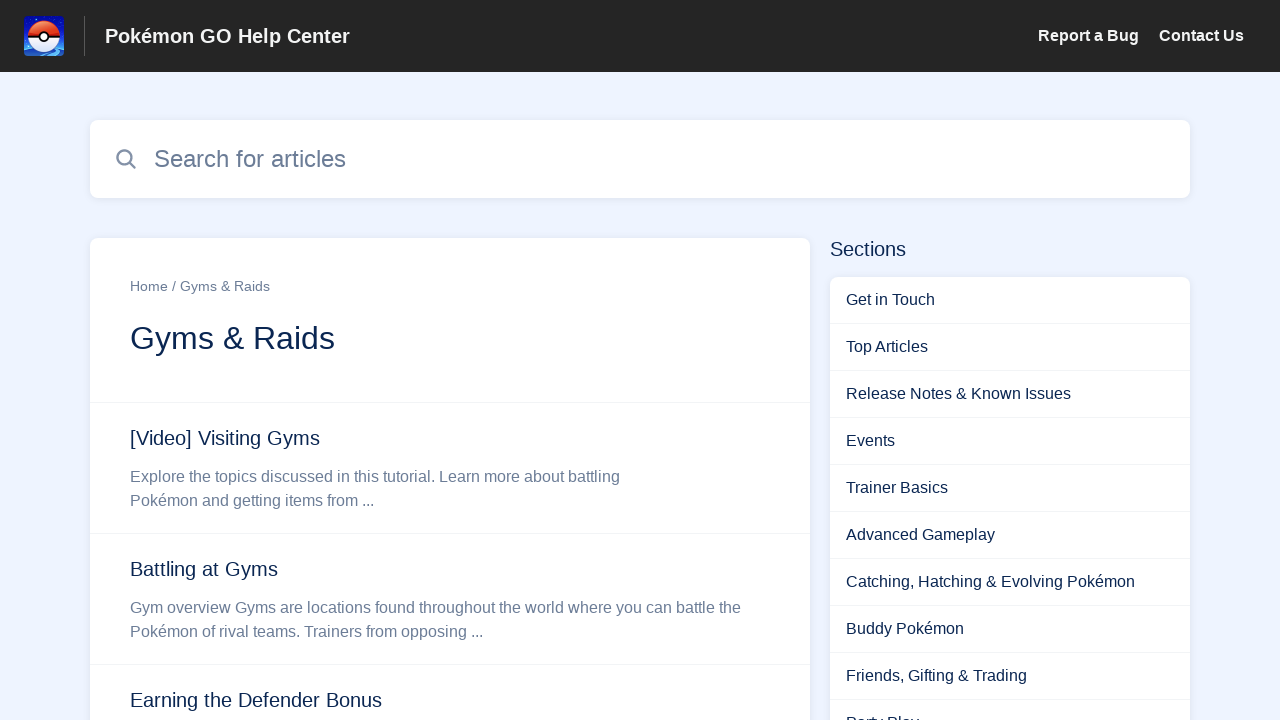

--- FILE ---
content_type: text/html;charset=utf-8
request_url: https://niantic.helpshift.com/hc/en/6-pokemon-go/section/377-gyms-raids/?ticket_form_id=319928
body_size: 11228
content:
<!DOCTYPE html>
<html lang=en>

<head>
  <title>Gyms &amp; Raids — Pokémon GO Help Center</title>
<meta name="description" content="Are you looking for help with Gyms &amp; Raids for Pokémon GO?">
<meta name="robots" content="index, follow">
<meta http-equiv="content-type" content="text/html; charset=utf-8" />
<meta name="viewport" content="width=device-width, initial-scale=1, maximum-scale=1">

<link rel="icon" href="https://d2duuy9yo5pldo.cloudfront.net/dashboard-resources/niantic/32/e7fd394b-109c-4097-b941-ea1275db101c.webp">
<style>

    
    :root {
    --error-color: #e94b4b;
    --header-bg-color: #252525;
    --header-text-color: #f3f4f4;
    --header-text-color-25-opacity: #f3f4f440;
    --footer-bg-color: #252525;
    --footer-text-color: #f3f4f4;
    --footer-text-color-10-opacity: #f3f4f41A;
    --footer-text-color-40-opacity: #f3f4f466;
    --footer-text-color-60-opacity: #f3f4f499;
    --primary-text-color: #0a2652;
    --primary-text-color-5-opacity: #0a26520D;
    --primary-text-color-10-opacity: #0a26521A;
    --primary-text-color-20-opacity: #0a265233;
    --primary-text-color-50-opacity: #0a265280;
    --primary-text-color-60-opacity: #0a265299;
    --primary-text-color-80-opacity: #0a2652CC;
    --secondary-text-color: #6c7d97;
    --accent-color: #0061af;
    --accent-color-75-opacity: #0061afbf;
    --action-color: #0061af;
    --action-color-5-opacity: #0061af0D;
    --action-color-20-opacity: #0061af33;
    --action-color-80-opacity: #0061afCC;
    --primary-bg-color: #eef4ff;
    --content-bg-color: #ffffff;
    --content-bg-color-85-opacity: #ffffffD9;
    --content-bg-color-50-opacity: #ffffff80;
    --secondary-bg-color: #eef4ff;
    --greeting-text-color: #ffffff;
    --banner-image-size-desktop: 600px;
    --banner-image-size-mobile-portrait: 320px;
    --banner-image-size-mobile-landscape: 200px;
    --greeting-text-font-size-desktop: 48px;
    --greeting-text-font-size-mobile: 24px;
    
    --cover-background: url(https://d2duuy9yo5pldo.cloudfront.net/dashboard-resources/niantic/7cd7f310-a623-4a84-a988-aa041f7aba45.jpg);
    --cover-background-gradient: 
        linear-gradient(180deg, rgba(0, 0, 0, 0) 0%, rgba(0, 0, 0, 0.17) 100%),
      ;
    --cover-bg-desktop: url(https://d2duuy9yo5pldo.cloudfront.net/dashboard-resources/niantic/7cd7f310-a623-4a84-a988-aa041f7aba45.jpg);
    --cover-bg-portrait: url(https://d2duuy9yo5pldo.cloudfront.net/dashboard-resources/niantic/7cd7f310-a623-4a84-a988-aa041f7aba45.jpg);
    --cover-bg-landscape: url(https://d2duuy9yo5pldo.cloudfront.net/dashboard-resources/niantic/7cd7f310-a623-4a84-a988-aa041f7aba45.jpg);
  }

  
    
      @font-face {
        font-family: 'customHSFont';
        src: url('https://d2duuy9yo5pldo.cloudfront.net/dashboard-resources/niantic/cc3e891e-8eac-4baa-ae72-08b7ebd1bab7.woff2') format('woff2');
        font-style: normal;
        font-weight: normal;
      }
    
      @font-face {
        font-family: 'customHSFont';
        src: url('https://d2duuy9yo5pldo.cloudfront.net/dashboard-resources/niantic/cc3e891e-8eac-4baa-ae72-08b7ebd1bab7.woff2') format('woff2');
        font-style: normal;
        font-weight: bold;
      }
    
      @font-face {
        font-family: 'customHSFont';
        src: url('https://d2duuy9yo5pldo.cloudfront.net/dashboard-resources/niantic/cc3e891e-8eac-4baa-ae72-08b7ebd1bab7.woff2') format('woff2');
        font-style: italic;
        font-weight: normal;
      }
    
      @font-face {
        font-family: 'customHSFont';
        src: url('https://d2duuy9yo5pldo.cloudfront.net/dashboard-resources/niantic/cc3e891e-8eac-4baa-ae72-08b7ebd1bab7.woff2') format('woff2');
        font-style: italic;
        font-weight: bold;
      }
    
  
</style>


  <!-- This files parse CSS entry files for webpack & insert as style tag -->


  <link href="https://d2duuy9yo5pldo.cloudfront.net/hc-themes/theme2/latest/static/style.4190f2c9807a6850512f.css" rel="stylesheet">

</head>

<body class="" data-qa="section-page">
  
  <div data-is-enabled=false data-policy-version=1
    class="cookie-notif-banner js-cookie-notif-banner hide-cookie-banner">
    <div class="cookie-notif-banner__content">
      <div class="cookie-notif-banner__content-text" dir="">
        <span>
          This website uses only the necessary cookies required for the site&#x27;s proper functioning. By using the website, you consent to all cookies in accordance with the cookie policy. To know more, refer Cookie Policy.
          <a href="https://support.helpshift.com/hc/en/13-helpshift-technical-support/faq/717-cookies-used-by-helpshift/" class="cookie-notif-banner__content-policy-link js-cookie-notif-banner-link"
            target="_blank">
            <svg
  width="22"
  height="22"
  class="cookie-notif-banner__content-link-icon"
  viewBox="0 0 22 22"
  fill="none"
  xmlns="http://www.w3.org/2000/svg"
>
  <path
    d="M16.5 11.9167V17.4167C16.5 17.9029 16.3068 18.3692 15.963 18.713C15.6192 19.0568 15.1529 19.25 14.6667 19.25H4.58333C4.0971 19.25 3.63079 19.0568 3.28697 18.713C2.94315 18.3692 2.75 17.9029 2.75 17.4167V7.33333C2.75 6.8471 2.94315 6.38079 3.28697 6.03697C3.63079 5.69315 4.0971 5.5 4.58333 5.5H10.0833"
    stroke="#4640B9"
    stroke-width="2"
    stroke-linecap="round"
    stroke-linejoin="round"
  />
  <path
    d="M13.75 2.75H19.25V8.25"
    stroke="#4640B9"
    stroke-width="2"
    stroke-linecap="round"
    stroke-linejoin="round"
  />
  <path
    d="M9.16663 12.8333L19.25 2.75"
    stroke="#4640B9"
    stroke-width="2"
    stroke-linecap="round"
    stroke-linejoin="round"
  />
</svg>
          </a>
        </span>
      </div>
      <div class="cookie-notif-banner__content-cta">
        <hc-button label="Understood" class="js-cookie-notif-banner-cta"
          is-rtl=""></hc-button>
      </div>
    </div>
  </div>

  
  <div class="skip-to-content">
    <hc-button label="Skip To Content" class="js-skip-to-content-cta"></hc-button>
  </div>

  <template
  class="js-hc-template"
  data-domain="niantic"
  data-lang="en"
  data-pagesource="section"
  data-appid="niantic_app_20180905225631383-9d244656d6992fe"
  data-platformid="niantic_platform_20180726175230075-13b9ec875546270"
  data-hcmode="hc"
  data-faqfilter=""></template>


  <template class="js-web-template"></template>

  
  

<header class="header-section js-web-header " >
  <div class="header-left-container">
    <div class="brand-logo">
      <a class="company-link js-company-link" rel="noreferrer" target="_blank" 
        href=http://nianticlabs.com/support>
        
          <img src="https://d2duuy9yo5pldo.cloudfront.net/dashboard-resources/niantic/320/e7fd394b-109c-4097-b941-ea1275db101c.webp"
            class="header-brand-logo js-header-brand-logo js-optimized-img"
            data-fallback-src="https://d2duuy9yo5pldo.cloudfront.net/dashboard-resources/niantic/e7fd394b-109c-4097-b941-ea1275db101c.png" data-loaded-from="original" alt="Pokémon GO Help Center"/>
        
      </a>
    </div>
    <a aria-label="Pokémon GO Help Center - Link to Help Centre homepage" class="header-brand-name js-header-brand-name" 
      href="/hc/en/6-pokemon-go/?ticket_form_id&#x3D;319928">Pokémon GO Help Center</a>
  </div>
  
    <div class="header-right-container">
      <div class="header-icons">
        <a id="js-header-icons" class="header-icon-btn" role="button">
          <svg xmlns='http://www.w3.org/2000/svg' class="js-menu-icon header-icon" viewBox='0 0 512 512'>
  <path fill='none' stroke='currentColor' stroke-linecap='round' stroke-miterlimit='10' stroke-width='48'
    d='M88 152h336M88 256h336M88 360h336' />
</svg>

          <svg xmlns='http://www.w3.org/2000/svg' class="js-close-icon header-icon hide-header-menu" viewBox='0 0 512 512'>
  <path
    d='M289.94 256l95-95A24 24 0 00351 127l-95 95-95-95a24 24 0 00-34 34l95 95-95 95a24 24 0 1034 34l95-95 95 95a24 24 0 0034-34z' />
</svg>

        </a>
      </div>
      <div class="custom-links js-custom-links hide-custom-links ">
        
          <a class="custom-link" rel="noreferrer nofollow" target="_blank"  href=https://niantic.helpshift.com/hc/faq/379-reporting-a-bug/>
            Report a Bug
          </a>
        
          <a class="custom-link" rel="noreferrer nofollow" target="_blank"  href=https://niantic.helpshift.com/hc/faq/2030-how-to-contact-support/>
            Contact Us
          </a>
        
      </div>
    </div>
  
</header>


  
  
    
    
      <div class="dropdown-header js-dropdown-header
      hide-dropdown-header
      " >
        <div class="dropdown-header-container">
          
            
            <div class="dropdown-header-left-container">
              
                
                
                  
                    <static-dropdown class="hc-static-dropdown--language-dropdown language-dropdown" type="widget" is-rtl="false"
                    modal-title="Choose a language" placeholder="Search" width="240px">
     <script type="application/json">
          [{"id":"en","title":"English","selected":true,"url":"/hc/en/6-pokemon-go/section/377-gyms-raids/?ticket_form_id=319928"},{"id":"fr","title":"Français","selected":false,"url":"/hc/fr/6-pokemon-go/section/377-gyms-raids/?ticket_form_id=319928"},{"id":"de","title":"Deutsch","selected":false,"url":"/hc/de/6-pokemon-go/section/377-gyms-raids/?ticket_form_id=319928"},{"id":"es","title":"Español (Spanish)","selected":false,"url":"/hc/es/6-pokemon-go/section/377-gyms-raids/?ticket_form_id=319928"},{"id":"it","title":"Italiano","selected":false,"url":"/hc/it/6-pokemon-go/section/377-gyms-raids/?ticket_form_id=319928"},{"id":"ja","title":"日本語","selected":false,"url":"/hc/ja/6-pokemon-go/section/377-gyms-raids/?ticket_form_id=319928"},{"id":"ko","title":"한국어","selected":false,"url":"/hc/ko/6-pokemon-go/section/377-gyms-raids/?ticket_form_id=319928"},{"id":"pt","title":"Português","selected":false,"url":"/hc/pt/6-pokemon-go/section/377-gyms-raids/?ticket_form_id=319928"},{"id":"zh-hant","title":"繁體中文","selected":false,"url":"/hc/zh-hant/6-pokemon-go/section/377-gyms-raids/?ticket_form_id=319928"},{"id":"th","title":"ไทย","selected":false,"url":"/hc/th/6-pokemon-go/section/377-gyms-raids/?ticket_form_id=319928"},{"id":"ru","title":"Русский","selected":false,"url":"/hc/ru/6-pokemon-go/section/377-gyms-raids/?ticket_form_id=319928"},{"id":"tr","title":"Türkçe","selected":false,"url":"/hc/tr/6-pokemon-go/section/377-gyms-raids/?ticket_form_id=319928"},{"id":"id","title":"Bahasa Indonesia","selected":false,"url":"/hc/id/6-pokemon-go/section/377-gyms-raids/?ticket_form_id=319928"},{"id":"hi","title":"हिन्दी","selected":false,"url":"/hc/hi/6-pokemon-go/section/377-gyms-raids/?ticket_form_id=319928"},{"id":"pt-br","title":"Português do Brasil","selected":false,"url":"/hc/pt-br/6-pokemon-go/section/377-gyms-raids/?ticket_form_id=319928"}]
     </script>
   </static-dropdown>
                  
                
              
            </div>
          
        </div>
      </div>
    
  

  <div
    class="content-wrapper section-content-wrapper js-content-wrapper js-section-content-wrapper  " tabindex="-1">
    
      <div class="section-page-cover section-page-cover--without-header">
        <div class="section-search">
          <hc-search class="search-box js-hc-search js-hc-search-in-page-title">
     <script type="application/json">
       {"platform_type":"web","show_search_icon":false,"show_contact_us_button":false,"is_preview":false,"hc_mode":"hc","app_id":"niantic_app_20180905225631383-9d244656d6992fe","app_slug":"pokemon-go","disable_helpshift_branding":true,"search_url":"/hc/en/6-pokemon-go/search/","lang":"en","is_sdkx":false,"is_rtl":false,"query_string":"?ticket_form_id=319928","is_widget":false,"contact_us_visibility_config":"never","translations":{"no_results_text":"Sorry, but we couldn’t find anything.","more_help_text":"Need more help?","chat_with_us":"Chat with us","cancel_search_text":"Cancel","all_results_text":"Show all results","popular_articles_title":"Popular articles","recent_search_text":"Recent Searches","search_placeholder":"Search for articles","clear_search_text":"Clear search","search_results_text":"Search results for \"%1$s\""}}
     </script>
   </hs-search>
        </div>
      </div>
    
    
    
      <div class="js-announcement-section  ">
  <hc-announcement class="hc-announcement-section" is-rtl="null">
      <script type="application/json">
        null
      </script>
    </hc-announcement>
</div>

    
    
      <main class="section-main-container " >
  <div class="section-faqs">
    <div class="section-cover js-section-load"  data-sectionid=niantic_section_20220517184343538-570af5cbae247f1>
      <div class="section-info">
        <nav aria-label="Breadcrumb" class="section-breadcrumb">
          <ol class="section-breadcrumb-list">
            
              <li class="section-breadcrumb-item">
                <a class="link home-page-url" href=/hc/en/6-pokemon-go/?ticket_form_id&#x3D;319928>Home</a>
              </li>
            

            <li class="section-breadcrumb-item">
              <a class="link faq-breadcrumb-link" href="/hc/en/6-pokemon-go/section/377-gyms-raids/?ticket_form_id&#x3D;319928" aria-current="page">
                Gyms &amp; Raids
              </a>
            </li>
          </ol>
        </nav>
        <div class="section-name-container js-section-name-container">
          
            <h2 class="section-name-no-margin">Gyms &amp; Raids</h2>
          
        </div>
      </div>
    </div>
    
      <ul class="list section-nav" >
        
          <li class="section-nav-item">
            <a class="link section-faq js-faq-link" href=/hc/en/6-pokemon-go/faq/87-video-visiting-gyms/?ticket_form_id&#x3D;319928 aria-label="Article link to [Video] Visiting Gyms from section Gyms & Raids link">
              <div>
                <p class="section-faq-title" >[Video] Visiting Gyms</p>
                <p class="section-faq-answer" >              Explore the topics discussed in this tutorial. Learn more about&nbsp;battling Pok&eacute;mon&nbsp;and&nbsp;getting items from ...</p>
              </div>
              
                <svg xmlns='http://www.w3.org/2000/svg' class="section-fwd-icon" viewBox='0 0 512 512'>
  <path fill='none' stroke='currentColor' stroke-linecap='round' stroke-linejoin='round' stroke-width='48'
    d='M184 112l144 144-144 144' />
</svg>

              
            </a>
          </li>
        
          <li class="section-nav-item">
            <a class="link section-faq js-faq-link" href=/hc/en/6-pokemon-go/faq/83-battling-at-gyms/?ticket_form_id&#x3D;319928 aria-label="Article link to Battling at Gyms from section Gyms & Raids link">
              <div>
                <p class="section-faq-title" >Battling at Gyms</p>
                <p class="section-faq-answer" >Gym overview   Gyms are locations found throughout the world where you can battle the Pok&eacute;mon of rival teams. Trainers from opposing ...</p>
              </div>
              
                <svg xmlns='http://www.w3.org/2000/svg' class="section-fwd-icon" viewBox='0 0 512 512'>
  <path fill='none' stroke='currentColor' stroke-linecap='round' stroke-linejoin='round' stroke-width='48'
    d='M184 112l144 144-144 144' />
</svg>

              
            </a>
          </li>
        
          <li class="section-nav-item">
            <a class="link section-faq js-faq-link" href=/hc/en/6-pokemon-go/faq/383-earning-the-defender-bonus/?ticket_form_id&#x3D;319928 aria-label="Article link to Earning the Defender Bonus from section Gyms & Raids link">
              <div>
                <p class="section-faq-title" >Earning the Defender Bonus</p>
                <p class="section-faq-answer" >The&nbsp;Defender bonus&nbsp;refers to free PokéCoins that are earned by leaving your Pokémon at a Gym to defend against challengers from ot...</p>
              </div>
              
                <svg xmlns='http://www.w3.org/2000/svg' class="section-fwd-icon" viewBox='0 0 512 512'>
  <path fill='none' stroke='currentColor' stroke-linecap='round' stroke-linejoin='round' stroke-width='48'
    d='M184 112l144 144-144 144' />
</svg>

              
            </a>
          </li>
        
          <li class="section-nav-item">
            <a class="link section-faq js-faq-link" href=/hc/en/6-pokemon-go/faq/3052-why-didn-t-i-receive-the-50-coin-defender-bonus/?ticket_form_id&#x3D;319928 aria-label="Article link to Why didn’t I receive the 50-coin Defender Bonus? from section Gyms & Raids link">
              <div>
                <p class="section-faq-title" >Why didn’t I receive the 50-coin Defender Bonus?</p>
                <p class="section-faq-answer" >Once you've reached the daily Defender bonus limit of 50 PokéCoins, you won't be able to earn any more PokéCoins by defending Gyms until the...</p>
              </div>
              
                <svg xmlns='http://www.w3.org/2000/svg' class="section-fwd-icon" viewBox='0 0 512 512'>
  <path fill='none' stroke='currentColor' stroke-linecap='round' stroke-linejoin='round' stroke-width='48'
    d='M184 112l144 144-144 144' />
</svg>

              
            </a>
          </li>
        
          <li class="section-nav-item">
            <a class="link section-faq js-faq-link" href=/hc/en/6-pokemon-go/faq/2409-collecting-gym-badges/?ticket_form_id&#x3D;319928 aria-label="Article link to Collecting Gym Badges from section Gyms & Raids link">
              <div>
                <p class="section-faq-title" >Collecting Gym Badges</p>
                <p class="section-faq-answer" >Gym Badges are recognition of how much you've interacted with particular Gyms—through battling, defending, or feeding Pokémon treats. Badges...</p>
              </div>
              
                <svg xmlns='http://www.w3.org/2000/svg' class="section-fwd-icon" viewBox='0 0 512 512'>
  <path fill='none' stroke='currentColor' stroke-linecap='round' stroke-linejoin='round' stroke-width='48'
    d='M184 112l144 144-144 144' />
</svg>

              
            </a>
          </li>
        
          <li class="section-nav-item">
            <a class="link section-faq js-faq-link" href=/hc/en/6-pokemon-go/faq/2187-what-are-raid-battles/?ticket_form_id&#x3D;319928 aria-label="Article link to What are Raid Battles? from section Gyms & Raids link">
              <div>
                <p class="section-faq-title" >What are Raid Battles?</p>
                <p class="section-faq-answer" >Raid Battles occur when a Boss Pokémon takes over a Gym. Your goal is to defeat this powerful Pokémon. If you and your fellow Trainers are s...</p>
              </div>
              
                <svg xmlns='http://www.w3.org/2000/svg' class="section-fwd-icon" viewBox='0 0 512 512'>
  <path fill='none' stroke='currentColor' stroke-linecap='round' stroke-linejoin='round' stroke-width='48'
    d='M184 112l144 144-144 144' />
</svg>

              
            </a>
          </li>
        
          <li class="section-nav-item">
            <a class="link section-faq js-faq-link" href=/hc/en/6-pokemon-go/faq/2487-joining-battles-remotely/?ticket_form_id&#x3D;319928 aria-label="Article link to Joining Battles Remotely from section Gyms & Raids link">
              <div>
                <p class="section-faq-title" >Joining Battles Remotely</p>
                <p class="section-faq-answer" >How to Join a Raid RemotelyWith a&nbsp;Remote Raid Pass, Trainers can join many Raid Battles that appear on the Nearby screen or are tappabl...</p>
              </div>
              
                <svg xmlns='http://www.w3.org/2000/svg' class="section-fwd-icon" viewBox='0 0 512 512'>
  <path fill='none' stroke='currentColor' stroke-linecap='round' stroke-linejoin='round' stroke-width='48'
    d='M184 112l144 144-144 144' />
</svg>

              
            </a>
          </li>
        
          <li class="section-nav-item">
            <a class="link section-faq js-faq-link" href=/hc/en/6-pokemon-go/faq/2601-inviting-friends-to-raid-battles/?ticket_form_id&#x3D;319928 aria-label="Article link to Inviting Friends to Raid Battles from section Gyms & Raids link">
              <div>
                <p class="section-faq-title" >Inviting Friends to Raid Battles</p>
                <p class="section-faq-answer" >Trainers who join a Raid Battle in-person can invite up to 5 friends to the Raid Battle, regardless of their friends’ locations. However, in...</p>
              </div>
              
                <svg xmlns='http://www.w3.org/2000/svg' class="section-fwd-icon" viewBox='0 0 512 512'>
  <path fill='none' stroke='currentColor' stroke-linecap='round' stroke-linejoin='round' stroke-width='48'
    d='M184 112l144 144-144 144' />
</svg>

              
            </a>
          </li>
        
          <li class="section-nav-item">
            <a class="link section-faq js-faq-link" href=/hc/en/6-pokemon-go/faq/2737-i-m-having-issues-joining-raids/?ticket_form_id&#x3D;319928 aria-label="Article link to I’m having issues joining raids from section Gyms & Raids link">
              <div>
                <p class="section-faq-title" >I’m having issues joining raids</p>
                <p class="section-faq-answer" >If you’re having issues joining Raid Battles, here are some tips:Any number of Trainers can join a raid, but only in groups of up to 20 Trai...</p>
              </div>
              
                <svg xmlns='http://www.w3.org/2000/svg' class="section-fwd-icon" viewBox='0 0 512 512'>
  <path fill='none' stroke='currentColor' stroke-linecap='round' stroke-linejoin='round' stroke-width='48'
    d='M184 112l144 144-144 144' />
</svg>

              
            </a>
          </li>
        
          <li class="section-nav-item">
            <a class="link section-faq js-faq-link" href=/hc/en/6-pokemon-go/faq/2738-i-m-unable-to-defeat-a-raid-boss/?ticket_form_id&#x3D;319928 aria-label="Article link to I’m unable to defeat a Raid Boss from section Gyms & Raids link">
              <div>
                <p class="section-faq-title" >I’m unable to defeat a Raid Boss</p>
                <p class="section-faq-answer" > Some Raid Bosses are difficult to defeat, so you may not be able to beat them on your own.   Raids have 4 tiers of difficulty: tier 1, tier...</p>
              </div>
              
                <svg xmlns='http://www.w3.org/2000/svg' class="section-fwd-icon" viewBox='0 0 512 512'>
  <path fill='none' stroke='currentColor' stroke-linecap='round' stroke-linejoin='round' stroke-width='48'
    d='M184 112l144 144-144 144' />
</svg>

              
            </a>
          </li>
        
          <li class="section-nav-item">
            <a class="link section-faq js-faq-link" href=/hc/en/6-pokemon-go/faq/2739-i-m-unable-to-catch-a-raid-boss-after-defeating-it/?ticket_form_id&#x3D;319928 aria-label="Article link to I’m unable to catch a Raid Boss after defeating it from section Gyms & Raids link">
              <div>
                <p class="section-faq-title" >I’m unable to catch a Raid Boss after defeating it</p>
                <p class="section-faq-answer" > Here are some tips for catching a Raid Boss: Use Razz Berries or Golden Razz Berries to increase your chances of catching the Raid Boss. Hi...</p>
              </div>
              
                <svg xmlns='http://www.w3.org/2000/svg' class="section-fwd-icon" viewBox='0 0 512 512'>
  <path fill='none' stroke='currentColor' stroke-linecap='round' stroke-linejoin='round' stroke-width='48'
    d='M184 112l144 144-144 144' />
</svg>

              
            </a>
          </li>
        
          <li class="section-nav-item">
            <a class="link section-faq js-faq-link" href=/hc/en/6-pokemon-go/faq/2740-i-have-an-issue-with-a-raid-pass/?ticket_form_id&#x3D;319928 aria-label="Article link to I have an issue with a Raid Pass from section Gyms & Raids link">
              <div>
                <p class="section-faq-title" >I have an issue with a Raid Pass</p>
                <p class="section-faq-answer" > To join a Raid Battle, you’ll need a Raid Pass, Premium Battle Pass, or Remote Raid Pass. You can collect up to one free Raid Pass per day ...</p>
              </div>
              
                <svg xmlns='http://www.w3.org/2000/svg' class="section-fwd-icon" viewBox='0 0 512 512'>
  <path fill='none' stroke='currentColor' stroke-linecap='round' stroke-linejoin='round' stroke-width='48'
    d='M184 112l144 144-144 144' />
</svg>

              
            </a>
          </li>
        
          <li class="section-nav-item">
            <a class="link section-faq js-faq-link" href=/hc/en/6-pokemon-go/faq/3320-video-raid-battles/?ticket_form_id&#x3D;319928 aria-label="Article link to [Video] Raid Battles from section Gyms & Raids link">
              <div>
                <p class="section-faq-title" >[Video] Raid Battles</p>
                <p class="section-faq-answer" >&nbsp;&nbsp;Explore the topics discussed in this tutorial. Learn more about&nbsp;Raid Battles.&nbsp;</p>
              </div>
              
                <svg xmlns='http://www.w3.org/2000/svg' class="section-fwd-icon" viewBox='0 0 512 512'>
  <path fill='none' stroke='currentColor' stroke-linecap='round' stroke-linejoin='round' stroke-width='48'
    d='M184 112l144 144-144 144' />
</svg>

              
            </a>
          </li>
        
          <li class="section-nav-item">
            <a class="link section-faq js-faq-link" href=/hc/en/6-pokemon-go/faq/29-types-of-raid-battles-1677510797/?ticket_form_id&#x3D;319928 aria-label="Article link to Types of Raid Battles from section Gyms & Raids link">
              <div>
                <p class="section-faq-title" >Types of Raid Battles</p>
                <p class="section-faq-answer" >Raid Battles&nbsp;occur when a Boss Pokémon takes over a Gym. While a Raid Boss is present at the Gym, you’ll have the opportunity to work w...</p>
              </div>
              
                <svg xmlns='http://www.w3.org/2000/svg' class="section-fwd-icon" viewBox='0 0 512 512'>
  <path fill='none' stroke='currentColor' stroke-linecap='round' stroke-linejoin='round' stroke-width='48'
    d='M184 112l144 144-144 144' />
</svg>

              
            </a>
          </li>
        
          <li class="section-nav-item">
            <a class="link section-faq js-faq-link" href=/hc/en/6-pokemon-go/faq/2741-i-d-like-to-remove-a-gym-where-a-raid-battle-took-place/?ticket_form_id&#x3D;319928 aria-label="Article link to I’d like to remove a Gym where a Raid Battle took place. from section Gyms & Raids link">
              <div>
                <p class="section-faq-title" >I’d like to remove a Gym where a Raid Battle took place.</p>
                <p class="section-faq-answer" >We take extra verification steps to ensure that removal requests reflect the desires of the property owners or senior executives of the orga...</p>
              </div>
              
                <svg xmlns='http://www.w3.org/2000/svg' class="section-fwd-icon" viewBox='0 0 512 512'>
  <path fill='none' stroke='currentColor' stroke-linecap='round' stroke-linejoin='round' stroke-width='48'
    d='M184 112l144 144-144 144' />
</svg>

              
            </a>
          </li>
        
          <li class="section-nav-item">
            <a class="link section-faq js-faq-link" href=/hc/en/6-pokemon-go/faq/2693-why-didn-t-i-get-a-bonus-for-raiding-with-members-of-my-team/?ticket_form_id&#x3D;319928 aria-label="Article link to Why didn’t I get a bonus for raiding with members of my team? from section Gyms & Raids link">
              <div>
                <p class="section-faq-title" >Why didn’t I get a bonus for raiding with members of my team?</p>
                <p class="section-faq-answer" >As of the release of Mega Evolution in Pok&eacute;mon GO, the Premier Ball bonus for completing a Raid Battle with team members has been rep...</p>
              </div>
              
                <svg xmlns='http://www.w3.org/2000/svg' class="section-fwd-icon" viewBox='0 0 512 512'>
  <path fill='none' stroke='currentColor' stroke-linecap='round' stroke-linejoin='round' stroke-width='48'
    d='M184 112l144 144-144 144' />
</svg>

              
            </a>
          </li>
        
          <li class="section-nav-item">
            <a class="link section-faq js-faq-link" href=/hc/en/6-pokemon-go/faq/111-video-advanced-gym-strategy/?ticket_form_id&#x3D;319928 aria-label="Article link to [Video] Advanced Gym Strategy from section Gyms & Raids link">
              <div>
                <p class="section-faq-title" >[Video] Advanced Gym Strategy</p>
                <p class="section-faq-answer" >              Explore the topics discussed in this tutorial. Learn more about&nbsp;powering up Pok&eacute;mon and participating in&nbsp;Gym ...</p>
              </div>
              
                <svg xmlns='http://www.w3.org/2000/svg' class="section-fwd-icon" viewBox='0 0 512 512'>
  <path fill='none' stroke='currentColor' stroke-linecap='round' stroke-linejoin='round' stroke-width='48'
    d='M184 112l144 144-144 144' />
</svg>

              
            </a>
          </li>
        
          <li class="section-nav-item">
            <a class="link section-faq js-faq-link" href=/hc/en/6-pokemon-go/faq/4054-what-are-shadow-raids/?ticket_form_id&#x3D;319928 aria-label="Article link to What are Shadow Raids? from section Gyms & Raids link">
              <div>
                <p class="section-faq-title" >What are Shadow Raids?</p>
                <p class="section-faq-answer" >A Shadow Raid is a mysterious type of Raid Battle that occurs at a Gym that has been taken over by Team GO Rocket.Unlike a standard Raid, a ...</p>
              </div>
              
                <svg xmlns='http://www.w3.org/2000/svg' class="section-fwd-icon" viewBox='0 0 512 512'>
  <path fill='none' stroke='currentColor' stroke-linecap='round' stroke-linejoin='round' stroke-width='48'
    d='M184 112l144 144-144 144' />
</svg>

              
            </a>
          </li>
        
          <li class="section-nav-item">
            <a class="link section-faq js-faq-link" href=/hc/en/6-pokemon-go/faq/4055-what-are-purified-gems-and-how-do-i-collect-them/?ticket_form_id&#x3D;319928 aria-label="Article link to What are Purified Gems and how do I collect them? from section Gyms & Raids link">
              <div>
                <p class="section-faq-title" >What are Purified Gems and how do I collect them?</p>
                <p class="section-faq-answer" >Purified Gems are special Items that can be used in a Shadow Raid to help defeat the Shadow Raid Boss.In order to create a Purified Gem, you...</p>
              </div>
              
                <svg xmlns='http://www.w3.org/2000/svg' class="section-fwd-icon" viewBox='0 0 512 512'>
  <path fill='none' stroke='currentColor' stroke-linecap='round' stroke-linejoin='round' stroke-width='48'
    d='M184 112l144 144-144 144' />
</svg>

              
            </a>
          </li>
        
          <li class="section-nav-item">
            <a class="link section-faq js-faq-link" href=/hc/en/6-pokemon-go/faq/4904-joining-raids-from-your-friend-list/?ticket_form_id&#x3D;319928 aria-label="Article link to Joining Raids from your Friend List from section Gyms & Raids link">
              <div>
                <p class="section-faq-title" >Joining Raids from your Friend List</p>
                <p class="section-faq-answer" >  This feature has an issue where Trainers may be unable to rejoin a Raid Battle if joined from the Friend List. You can learn more about th...</p>
              </div>
              
                <svg xmlns='http://www.w3.org/2000/svg' class="section-fwd-icon" viewBox='0 0 512 512'>
  <path fill='none' stroke='currentColor' stroke-linecap='round' stroke-linejoin='round' stroke-width='48'
    d='M184 112l144 144-144 144' />
</svg>

              
            </a>
          </li>
        
      </ul>
    
  </div>
  <div class="sections-nav-wrapper" >
    <h2 class="sections-nav-title">Sections</h2>
    <ul class="list sections">
      
        
          <li class="section">
            <a class="section-link js-section-link" href=/hc/en/6-pokemon-go/section/162-get-in-touch/?ticket_form_id&#x3D;319928>Get in Touch</a>
          </li>
        
      
        
          <li class="section">
            <a class="section-link js-section-link" href=/hc/en/6-pokemon-go/section/19-top-articles/?ticket_form_id&#x3D;319928>Top Articles</a>
          </li>
        
      
        
          <li class="section">
            <a class="section-link js-section-link" href=/hc/en/6-pokemon-go/section/180-release-notes-known-issues/?ticket_form_id&#x3D;319928>Release Notes &amp; Known Issues</a>
          </li>
        
      
        
          <li class="section">
            <a class="section-link js-section-link" href=/hc/en/6-pokemon-go/section/85-events/?ticket_form_id&#x3D;319928>Events</a>
          </li>
        
      
        
          <li class="section">
            <a class="section-link js-section-link" href=/hc/en/6-pokemon-go/section/383-trainer-basics/?ticket_form_id&#x3D;319928>Trainer Basics</a>
          </li>
        
      
        
          <li class="section">
            <a class="section-link js-section-link" href=/hc/en/6-pokemon-go/section/384-advanced-gameplay/?ticket_form_id&#x3D;319928>Advanced Gameplay</a>
          </li>
        
      
        
          <li class="section">
            <a class="section-link js-section-link" href=/hc/en/6-pokemon-go/section/385-catching-hatching-evolving-pokemon/?ticket_form_id&#x3D;319928>Catching, Hatching &amp; Evolving Pokémon</a>
          </li>
        
      
        
          <li class="section">
            <a class="section-link js-section-link" href=/hc/en/6-pokemon-go/section/187-buddy-pokemon/?ticket_form_id&#x3D;319928>Buddy Pokémon</a>
          </li>
        
      
        
          <li class="section">
            <a class="section-link js-section-link" href=/hc/en/6-pokemon-go/section/60-friends-gifting-trading/?ticket_form_id&#x3D;319928>Friends, Gifting &amp; Trading</a>
          </li>
        
      
        
          <li class="section">
            <a class="section-link js-section-link" href=/hc/en/6-pokemon-go/section/499-party-play/?ticket_form_id&#x3D;319928>Party Play</a>
          </li>
        
      
        
          <li class="section">
            <a class="section-link js-section-link" href=/hc/en/6-pokemon-go/section/376-battling-go-battle-league/?ticket_form_id&#x3D;319928>Battling &amp; GO Battle League</a>
          </li>
        
      
        
          <li class="section">
            <a class="section-link selected-section">Gyms &amp; Raids</a>
          </li>
        
      
        
          <li class="section">
            <a class="section-link js-section-link" href=/hc/en/6-pokemon-go/section/378-team-go-rocket/?ticket_form_id&#x3D;319928>Team GO Rocket</a>
          </li>
        
      
        
          <li class="section">
            <a class="section-link js-section-link" href=/hc/en/6-pokemon-go/section/351-mega-pokemon-primal-reversion/?ticket_form_id&#x3D;319928>Mega Pokémon &amp; Primal Reversion</a>
          </li>
        
      
        
          <li class="section">
            <a class="section-link js-section-link" href=/hc/en/6-pokemon-go/section/511-max-pokemon-power-spots/?ticket_form_id&#x3D;319928>Max Pokémon &amp; Power Spots</a>
          </li>
        
      
        
          <li class="section">
            <a class="section-link js-section-link" href=/hc/en/6-pokemon-go/section/501-routes/?ticket_form_id&#x3D;319928>Routes</a>
          </li>
        
      
        
          <li class="section">
            <a class="section-link js-section-link" href=/hc/en/6-pokemon-go/section/386-locations-ar-scanning/?ticket_form_id&#x3D;319928>Locations &amp; AR Scanning</a>
          </li>
        
      
        
          <li class="section">
            <a class="section-link js-section-link" href=/hc/en/6-pokemon-go/section/379-items/?ticket_form_id&#x3D;319928>Items</a>
          </li>
        
      
        
          <li class="section">
            <a class="section-link js-section-link" href=/hc/en/6-pokemon-go/section/388-ads-sponsorships/?ticket_form_id&#x3D;319928>Ads &amp; Sponsorships</a>
          </li>
        
      
        
          <li class="section">
            <a class="section-link js-section-link" href=/hc/en/6-pokemon-go/section/42-shop/?ticket_form_id&#x3D;319928>Shop</a>
          </li>
        
      
        
          <li class="section">
            <a class="section-link js-section-link" href=/hc/en/6-pokemon-go/section/50-account-sign-in/?ticket_form_id&#x3D;319928>Account &amp; Sign-In</a>
          </li>
        
      
        
          <li class="section">
            <a class="section-link js-section-link" href=/hc/en/6-pokemon-go/section/389-settings/?ticket_form_id&#x3D;319928>Settings</a>
          </li>
        
      
        
          <li class="section">
            <a class="section-link js-section-link" href=/hc/en/6-pokemon-go/section/62-safety-security/?ticket_form_id&#x3D;319928>Safety &amp; Security</a>
          </li>
        
      
        
          <li class="section">
            <a class="section-link js-section-link" href=/hc/en/6-pokemon-go/section/45-troubleshooting/?ticket_form_id&#x3D;319928>Troubleshooting</a>
          </li>
        
      
        
          <li class="section">
            <a class="section-link js-section-link" href=/hc/en/6-pokemon-go/section/44-accessories-services/?ticket_form_id&#x3D;319928>Accessories &amp; Services</a>
          </li>
        
      
        
          <li class="section">
            <a class="section-link js-section-link" href=/hc/en/6-pokemon-go/section/177-legal-information/?ticket_form_id&#x3D;319928>Legal Information</a>
          </li>
        
      
    </ul>
  </div>
</main>
    
    
  
    <div 
      class=" language-dropdown-mobile">
      
        
          <static-dropdown class="hc-static-dropdown--language-dropdown" type="link" is-rtl="false"
                    modal-title="Choose a language" placeholder="Search" searchable="true" direction="center" width="220px">
     <script type="application/json">
          [{"id":"en","title":"English","selected":true,"url":"/hc/en/6-pokemon-go/section/377-gyms-raids/?ticket_form_id=319928"},{"id":"fr","title":"Français","selected":false,"url":"/hc/fr/6-pokemon-go/section/377-gyms-raids/?ticket_form_id=319928"},{"id":"de","title":"Deutsch","selected":false,"url":"/hc/de/6-pokemon-go/section/377-gyms-raids/?ticket_form_id=319928"},{"id":"es","title":"Español (Spanish)","selected":false,"url":"/hc/es/6-pokemon-go/section/377-gyms-raids/?ticket_form_id=319928"},{"id":"it","title":"Italiano","selected":false,"url":"/hc/it/6-pokemon-go/section/377-gyms-raids/?ticket_form_id=319928"},{"id":"ja","title":"日本語","selected":false,"url":"/hc/ja/6-pokemon-go/section/377-gyms-raids/?ticket_form_id=319928"},{"id":"ko","title":"한국어","selected":false,"url":"/hc/ko/6-pokemon-go/section/377-gyms-raids/?ticket_form_id=319928"},{"id":"pt","title":"Português","selected":false,"url":"/hc/pt/6-pokemon-go/section/377-gyms-raids/?ticket_form_id=319928"},{"id":"zh-hant","title":"繁體中文","selected":false,"url":"/hc/zh-hant/6-pokemon-go/section/377-gyms-raids/?ticket_form_id=319928"},{"id":"th","title":"ไทย","selected":false,"url":"/hc/th/6-pokemon-go/section/377-gyms-raids/?ticket_form_id=319928"},{"id":"ru","title":"Русский","selected":false,"url":"/hc/ru/6-pokemon-go/section/377-gyms-raids/?ticket_form_id=319928"},{"id":"tr","title":"Türkçe","selected":false,"url":"/hc/tr/6-pokemon-go/section/377-gyms-raids/?ticket_form_id=319928"},{"id":"id","title":"Bahasa Indonesia","selected":false,"url":"/hc/id/6-pokemon-go/section/377-gyms-raids/?ticket_form_id=319928"},{"id":"hi","title":"हिन्दी","selected":false,"url":"/hc/hi/6-pokemon-go/section/377-gyms-raids/?ticket_form_id=319928"},{"id":"pt-br","title":"Português do Brasil","selected":false,"url":"/hc/pt-br/6-pokemon-go/section/377-gyms-raids/?ticket_form_id=319928"}]
     </script>
   </static-dropdown>
        
      
    </div>
  


    
    
  
    
  


    
  <footer class="footer-section js-footer-section  " >
  <div class="footer-wrapper">
    <div class="footer-content-wrapper">
      <div class="social-media-wrapper">
        <div class="footer-brand-details">
          <a aria-label="Footer branding, ‎" class="footer-brand-link js-company-footer-link" rel="noreferrer" target="_blank" 
            href=http://nianticlabs.com/support>
            
              <img src="https://d2duuy9yo5pldo.cloudfront.net/dashboard-resources/niantic/320/e7fd394b-109c-4097-b941-ea1275db101c.webp"
                class="footer-brand-logo js-footer-brand-logo js-optimized-img" data-fallback-src="https://d2duuy9yo5pldo.cloudfront.net/dashboard-resources/niantic/e7fd394b-109c-4097-b941-ea1275db101c.png"
                data-loaded-from="original" alt="‎" />
            
            <span class="footer-brand-title js-footer-brand-name">‎</span>
          </a>
        </div>
        <p class="footer-description-note js-footer-description-note" ></p>
        <div class="footer-social-media js-footer-social-media">
            <a class="footer-social-link" rel="noopener noreferrer" target="_blank" href=https://twitter.com/PokemonGoApp>
              
  <svg width="400" height="400" viewBox="0 0 400 400" xmlns="http://www.w3.org/2000/svg" class="footer-icon">
  <title>Logo X(formerly Twitter)</title>
  <g clip-path="url(#clip1_1019_74547)">
    <mask id="mask1_1019_74547" maskunits="userSpaceOnUse" x="4" y="0" width="392" height="400">
      <path d="M395.534 0H4V400H395.534V0Z" fill="white"/>
    </mask>
    <g mask="url(#mask1_1019_74547)">
      <path d="M237.016 169.286L382.773 0H348.233L221.672 146.988L120.588 0H4L156.859 222.272L4 399.795H38.5418L172.194 244.57L278.946 399.795H395.534L237.007 169.286H237.016ZM189.706 224.231L174.218 202.097L50.9877 25.9802H104.042L203.491 168.112L218.978 190.246L348.25 374.996H295.196L189.706 224.239V224.231Z" />
    </g>
  </g>
  <defs>
    <clipPath id="clip1_1019_74547">
      <rect width="391.534" height="400" transform="translate(4)"/>
    </clipPath>
  </defs>
</svg>





            </a>
        
            <a class="footer-social-link" rel="noopener noreferrer" target="_blank" href=https://www.instagram.com/pokemongoapp/>
              
  
<svg width="400" height="400" viewBox="0 0 400 400" xmlns="http://www.w3.org/2000/svg" class="footer-icon">
  <title>Logo Instagram</title>
  <g clip-path="url(#clip0_1019_74538)">
    <g clip-path="url(#clip1_1019_74538)">
		  <path d="M117.168 1.40022C95.8883 2.40422 81.3563 5.80022 68.6523 10.7922C55.5043 15.9162 44.3603 22.7922 33.2723 33.9202C22.1843 45.0482 15.3563 56.2002 10.2683 69.3682C5.34432 82.1002 2.00832 96.6442 1.06832 117.936C0.128324 139.228 -0.0796757 146.072 0.0243243 200.384C0.128324 254.696 0.368324 261.504 1.40032 282.84C2.41632 304.116 5.80032 318.644 10.7923 331.352C15.9243 344.5 22.7923 355.64 33.9243 366.732C45.0563 377.824 56.2003 384.636 69.4003 389.732C82.1203 394.648 96.6683 398 117.956 398.932C139.244 399.864 146.096 400.08 200.392 399.976C254.688 399.872 261.524 399.632 282.856 398.62C304.188 397.608 318.64 394.2 331.352 389.232C344.5 384.088 355.648 377.232 366.732 366.096C377.816 354.96 384.64 343.8 389.724 330.624C394.652 317.904 398 303.356 398.924 282.084C399.856 260.736 400.076 253.92 399.972 199.616C399.868 145.312 399.624 138.504 398.612 117.176C397.6 95.8482 394.212 81.3642 389.224 68.6482C384.084 55.5002 377.224 44.3682 366.096 33.2682C354.968 22.1682 343.8 15.3482 330.628 10.2762C317.9 5.35222 303.36 1.99622 282.072 1.07622C260.784 0.156217 253.932 -0.0797829 199.616 0.0242171C145.3 0.128217 138.5 0.360217 117.168 1.40022ZM119.504 362.952C100.004 362.104 89.4163 358.864 82.3603 356.152C73.0163 352.552 66.3603 348.2 59.3283 341.236C52.2963 334.272 47.9763 327.592 44.3283 318.268C41.5883 311.212 38.2883 300.636 37.3763 281.136C36.3843 260.06 36.1763 253.732 36.0603 200.336C35.9443 146.94 36.1483 140.62 37.0723 119.536C37.9043 100.052 41.1643 89.4522 43.8723 82.4002C47.4723 73.0442 51.8083 66.4002 58.7883 59.3722C65.7683 52.3442 72.4283 48.0162 81.7603 44.3682C88.8083 41.6162 99.3843 38.3442 118.876 37.4162C139.968 36.4162 146.288 36.2162 199.676 36.1002C253.064 35.9842 259.4 36.1842 280.5 37.1122C299.984 37.9602 310.588 41.1882 317.632 43.9122C326.98 47.5122 333.632 51.8362 340.66 58.8282C347.688 65.8202 352.02 72.4562 355.668 81.8082C358.424 88.8362 361.696 99.4082 362.616 118.912C363.62 140.004 363.848 146.328 363.944 199.712C364.04 253.096 363.852 259.436 362.928 280.512C362.076 300.012 358.844 310.604 356.128 317.668C352.528 327.008 348.188 333.668 341.204 340.692C334.22 347.716 327.568 352.044 318.232 355.692C311.192 358.44 300.604 361.72 281.128 362.648C260.036 363.64 253.716 363.848 200.308 363.964C146.9 364.08 140.6 363.864 119.508 362.952M282.548 93.1082C282.556 97.8553 283.972 102.493 286.616 106.436C289.26 110.378 293.014 113.448 297.403 115.257C301.792 117.066 306.618 117.533 311.273 116.599C315.927 115.664 320.199 113.37 323.55 110.008C326.9 106.645 329.178 102.364 330.096 97.7062C331.013 93.0486 330.529 88.2235 328.704 83.8413C326.879 79.459 323.795 75.7164 319.843 73.0868C315.891 70.4572 311.247 69.0587 306.5 69.0682C300.137 69.0809 294.038 71.6206 289.547 76.1287C285.055 80.6369 282.538 86.7444 282.548 93.1082ZM97.3083 200.2C97.4203 256.92 143.484 302.796 200.192 302.688C256.9 302.58 302.808 256.52 302.7 199.8C302.592 143.08 256.516 97.1922 199.8 97.3042C143.084 97.4162 97.2003 143.488 97.3083 200.2ZM133.332 200.128C133.306 186.943 137.191 174.045 144.495 163.067C151.798 152.089 162.194 143.524 174.366 138.454C186.538 133.384 199.94 132.037 212.877 134.584C225.814 137.131 237.706 143.456 247.048 152.762C256.39 162.067 262.763 173.933 265.361 186.861C267.959 199.788 266.666 213.195 261.644 225.387C256.622 237.579 248.098 248.008 237.149 255.355C226.2 262.703 213.318 266.638 200.132 266.664C191.377 266.683 182.704 264.976 174.608 261.642C166.513 258.308 159.153 253.412 152.95 247.233C146.747 241.055 141.821 233.715 138.455 225.632C135.089 217.55 133.349 208.883 133.332 200.128Z"/>
	  </g>
	</g>
  <defs>
    <clipPath id="clip0_1019_74538">
      <rect width="400" height="400" />
    </clipPath>
    <clipPath id="clip1_1019_74538">
      <rect width="400" height="400"/>
    </clipPath>
  </defs>
</svg>





            </a>
        
            <a class="footer-social-link" rel="noopener noreferrer" target="_blank" href=https://www.facebook.com/PokemonGO/>
              
  <svg width="400" height="400" viewBox="0 0 400 400" xmlns="http://www.w3.org/2000/svg" class="footer-icon">
  <title>Logo Facebook</title>
  <g clip-path="url(#clip0_1019_74541)">
    <path d="M233.826 397V257.804H279.911C283.087 238.666 285.985 221.03 289.162 201.725H233.659C233.659 187.094 232.488 173.853 233.937 160.89C235.832 143.477 244.469 136.467 262.079 135.465C270.382 134.965 278.741 135.41 288.604 135.41C288.604 119.332 288.883 104.477 288.326 89.6231C288.214 87.1752 284.703 82.7245 282.697 82.7245C260.797 82.3907 238.228 79.5534 217.108 83.6703C186.459 89.6787 167.01 118.441 166.342 151.265C166.007 167.51 166.286 183.755 166.286 201.058H116.857V256.691H165.283V396.277C87.2668 399.058 1.11469 301.032 0.000176187 204.34C-1.28152 90.5689 86.5981 9.56606 183.784 2.5562C305.378 -6.17831 395.486 86.6189 399.777 191.934C404.793 315.83 306.882 389.489 233.826 397Z" />
  </g>
  <defs>
    <clipPath id="clip0_1019_74541">
      <rect width="400" height="395" transform="translate(0 2)"/>
    </clipPath>
  </defs>
</svg>





            </a>
        
            <a class="footer-social-link" rel="noopener noreferrer" target="_blank" href=https://www.youtube.com/channel/UCA698bls2pjQyiqP9N-iaeg>
              
  <svg xmlns="http://www.w3.org/2000/svg" width="512" height="512" viewBox="0 0 512 512" class="footer-icon">
  <title>Logo Youtube</title>
  <path d="M508.64,148.79c0-45-33.1-81.2-74-81.2C379.24,65,322.74,64,265,64H247c-57.6,0-114.2,1-169.6,3.6-40.8,0-73.9,36.4-73.9,81.4C1,184.59-.06,220.19,0,255.79q-.15,53.4,3.4,106.9c0,45,33.1,81.5,73.9,81.5,58.2,2.7,117.9,3.9,178.6,3.8q91.2.3,178.6-3.8c40.9,0,74-36.5,74-81.5,2.4-35.7,3.5-71.3,3.4-107Q512.24,202.29,508.64,148.79ZM207,353.89V157.39l145,98.2Z"/>
</svg>





            </a>
        </div>
      </div>
      <div class="info-resources-wrapper">
        <ul class="info-resources js-info-resources">
          
            <li class="info-resource-item" >
              <a class="footer-link" rel="noreferrer nofollow" target="_blank" href="https://nianticlabs.com/support">
                Niantic Support Hub
              </a>
            </li>
          
            <li class="info-resource-item" >
              <a class="footer-link" rel="noreferrer nofollow" target="_blank" href="https://nianticlabs.com/guidelines/">
                Player Guidelines
              </a>
            </li>
          
            <li class="info-resource-item" >
              <a class="footer-link" rel="noreferrer nofollow" target="_blank" href="https://nianticlabs.com/privacy/">
                Privacy Policy
              </a>
            </li>
          
            <li class="info-resource-item" >
              <a class="footer-link" rel="noreferrer nofollow" target="_blank" href="https://nianticlabs.com/terms/">
                Terms of Service
              </a>
            </li>
          
            <li class="info-resource-item" >
              <a class="footer-link" rel="noreferrer nofollow" target="_blank" href="https://twitter.com/niantichelp">
                Niantic Support Twitter
              </a>
            </li>
          
        </ul>
      </div>
    </div>
    <div class="footer-copyright-note js-footer-copyright-note">Copyright © 2015-2025 Niantic, Inc. All Rights Reserved.</div>
    
  </div>
</footer>


  </div>
  <script>
  

  

  
    window.pageSource = "section";
  

  
    window.webchatConfig = {"hsConfig":{"outboundSupportMeta":{"origin":"websupport"},"language":"en","domain":"niantic","platformId":"niantic_platform_20181120042727448-df16af95e7db7af"}};
  

  

  
    // Do nothing
    // @TODO: feature/web-widget: Use OR condition
  
</script>


    
  <script type="module" src="https://unpkg.com/ionicons@5.2.3/dist/ionicons/ionicons.esm.js">
  </script>


  

<script>
  /**
   * Append script tag with same source URL when a script tag fails.
   * This can happen if CDN service do not sent correct CORS header.
   * @param {Object} event - JS error event
   */
  function handleEntryJSError(event) {
    const failedScriptEl = event.target
    const failedScriptSource = failedScriptEl.getAttribute("src")

    failedScriptEl.remove()

    const script = document.createElement("script");
    script.setAttribute("src", failedScriptSource);
    document.body.appendChild(script);
  }

</script>




  
  
  
    
  
  
  
  
  

  
    <script
      crossorigin="anonymous"
      onerror="handleEntryJSError(event);"
      src="https://d2duuy9yo5pldo.cloudfront.net/hc-themes/theme2/latest/static/vendors.cc64d9f881b68ceb5fc4.96b71a9de1013a6253a7.js"
    ></script>
  

  

  



  
  
  
    
  
  
  
  
  

  

  
    <script
      crossorigin="anonymous"
      onerror="handleEntryJSError(event);"
      src="https://d2duuy9yo5pldo.cloudfront.net/hc-themes/theme2/latest/static/corejs.1a80174baf1daa4c0dd7.96b71a9de1013a6253a7.js"
    ></script>
  

  



  
  
  
    
  
  
  
  
  

  

  

  



  
  
  
    
      <script
        crossorigin="anonymous"
        onerror="handleEntryJSError(event);"
        src="https://d2duuy9yo5pldo.cloudfront.net/hc-themes/theme2/latest/static/section.ab4f041cb8be7421a479.96b71a9de1013a6253a7.js"
      ></script>
    
  
  
  
  
  

  

  

  



  
  
  
    
  
  
  
  
  

  

  

  



  
  
  
    
  
  
  
  
  

  

  

  



  
  
  
    
  
  
  
  
  

  

  

  



  
  
  
    
  
  
  
  
  

  

  

  



  
  
  
    
  
  
  
  
  

  

  

  



  
  
  
    
  
  
  
  
  

  

  

  


</body>

</html>